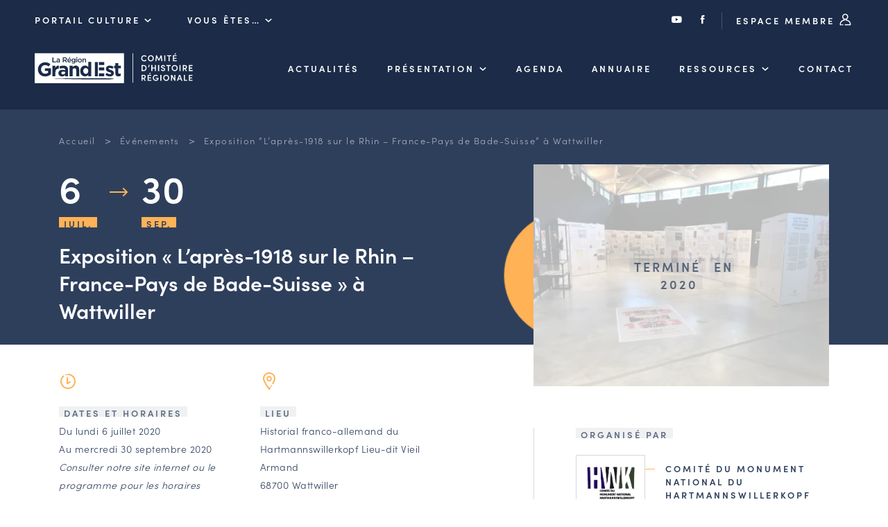

--- FILE ---
content_type: text/html; charset=UTF-8
request_url: https://chr.grandest.fr/evenements/exposition_lapres_1918_sur_le_rhin_france_pays_de_bade_suisse_a_wattwiller/
body_size: 7518
content:

<!DOCTYPE html>
<html lang="fr-FR">

<head>

  <meta charset="UTF-8">
  <meta name="viewport" content="width=device-width, initial-scale=1, shrink-to-fit=no, user-scalable=0, viewport-fit=cover">
  <link rel="profile" href="http://gmpg.org/xfn/11">

  
      <link rel="icon" type="image/png" sizes="32x32" href="https://chr.grandest.fr/wp-content/themes/theme_chr/static/favicon/favicon_32.png">
      <link rel="icon" type="image/png" sizes="64x64" href="https://chr.grandest.fr/wp-content/themes/theme_chr/static/favicon/favicon_64.png">
      <link rel="apple-touch-icon" sizes="120x120" href="https://chr.grandest.fr/wp-content/themes/theme_chr/static/favicon/touchicon_120.png">
      <link rel="apple-touch-icon" sizes="152x152" href="https://chr.grandest.fr/wp-content/themes/theme_chr/static/favicon/touchicon_152.png">
      <link rel="apple-touch-icon" sizes="167x167" href="https://chr.grandest.fr/wp-content/themes/theme_chr/static/favicon/touchicon_167.png">
      <link rel="apple-touch-icon" sizes="180x180" href="https://chr.grandest.fr/wp-content/themes/theme_chr/static/favicon/touchicon_180.png">
      <meta name='robots' content='index, follow, max-image-preview:large, max-snippet:-1, max-video-preview:-1' />
	
	
	<!-- This site is optimized with the Yoast SEO plugin v26.7 - https://yoast.com/wordpress/plugins/seo/ -->
	<title>Exposition &quot;L&#039;après-1918 sur le Rhin - France-Pays de Bade-Suisse&quot; à Wattwiller - Comité d&#039;Histoire Régionale</title>
	<link rel="canonical" href="https://chr.grandest.fr/evenements/exposition_lapres_1918_sur_le_rhin_france_pays_de_bade_suisse_a_wattwiller/" />
	<meta property="og:locale" content="fr_FR" />
	<meta property="og:type" content="article" />
	<meta property="og:title" content="Exposition &quot;L&#039;après-1918 sur le Rhin - France-Pays de Bade-Suisse&quot; à Wattwiller - Comité d&#039;Histoire Régionale" />
	<meta property="og:url" content="https://chr.grandest.fr/evenements/exposition_lapres_1918_sur_le_rhin_france_pays_de_bade_suisse_a_wattwiller/" />
	<meta property="og:site_name" content="Comité d&#039;Histoire Régionale" />
	<meta property="og:image" content="https://chr.grandest.fr/wp-content/uploads/sites/2/2022/03/apres-1918-4.jpg" />
	<meta property="og:image:width" content="2000" />
	<meta property="og:image:height" content="1500" />
	<meta property="og:image:type" content="image/jpeg" />
	<meta name="twitter:card" content="summary_large_image" />
	<script type="application/ld+json" class="yoast-schema-graph">{"@context":"https://schema.org","@graph":[{"@type":"WebPage","@id":"https://chr.grandest.fr/evenements/exposition_lapres_1918_sur_le_rhin_france_pays_de_bade_suisse_a_wattwiller/","url":"https://chr.grandest.fr/evenements/exposition_lapres_1918_sur_le_rhin_france_pays_de_bade_suisse_a_wattwiller/","name":"Exposition \"L'après-1918 sur le Rhin - France-Pays de Bade-Suisse\" à Wattwiller - Comité d&#039;Histoire Régionale","isPartOf":{"@id":"https://chr.grandest.fr/#website"},"primaryImageOfPage":{"@id":"https://chr.grandest.fr/evenements/exposition_lapres_1918_sur_le_rhin_france_pays_de_bade_suisse_a_wattwiller/#primaryimage"},"image":{"@id":"https://chr.grandest.fr/evenements/exposition_lapres_1918_sur_le_rhin_france_pays_de_bade_suisse_a_wattwiller/#primaryimage"},"thumbnailUrl":"https://chr.grandest.fr/wp-content/uploads/sites/2/2022/03/apres-1918-4.jpg","datePublished":"2021-12-31T23:00:00+00:00","breadcrumb":{"@id":"https://chr.grandest.fr/evenements/exposition_lapres_1918_sur_le_rhin_france_pays_de_bade_suisse_a_wattwiller/#breadcrumb"},"inLanguage":"fr-FR","potentialAction":[{"@type":"ReadAction","target":["https://chr.grandest.fr/evenements/exposition_lapres_1918_sur_le_rhin_france_pays_de_bade_suisse_a_wattwiller/"]}]},{"@type":"ImageObject","inLanguage":"fr-FR","@id":"https://chr.grandest.fr/evenements/exposition_lapres_1918_sur_le_rhin_france_pays_de_bade_suisse_a_wattwiller/#primaryimage","url":"https://chr.grandest.fr/wp-content/uploads/sites/2/2022/03/apres-1918-4.jpg","contentUrl":"https://chr.grandest.fr/wp-content/uploads/sites/2/2022/03/apres-1918-4.jpg","width":2000,"height":1500},{"@type":"BreadcrumbList","@id":"https://chr.grandest.fr/evenements/exposition_lapres_1918_sur_le_rhin_france_pays_de_bade_suisse_a_wattwiller/#breadcrumb","itemListElement":[{"@type":"ListItem","position":1,"name":"Accueil","item":"https://chr.grandest.fr/"},{"@type":"ListItem","position":2,"name":"Événements","item":"https://chr.grandest.fr/evenements/"},{"@type":"ListItem","position":3,"name":"Exposition &#8220;L&#8217;après-1918 sur le Rhin &#8211; France-Pays de Bade-Suisse&#8221; à Wattwiller"}]},{"@type":"WebSite","@id":"https://chr.grandest.fr/#website","url":"https://chr.grandest.fr/","name":"Comité d&#039;Histoire Régionale","description":"","potentialAction":[{"@type":"SearchAction","target":{"@type":"EntryPoint","urlTemplate":"https://chr.grandest.fr/?s={search_term_string}"},"query-input":{"@type":"PropertyValueSpecification","valueRequired":true,"valueName":"search_term_string"}}],"inLanguage":"fr-FR"}]}</script>
	<!-- / Yoast SEO plugin. -->


<link rel="alternate" type="application/rss+xml" title="Comité d&#039;Histoire Régionale &raquo; Flux" href="https://chr.grandest.fr/feed/" />
<script data-optimized="1" type="text/javascript">window._wpemojiSettings={"baseUrl":"https:\/\/s.w.org\/images\/core\/emoji\/16.0.1\/72x72\/","ext":".png","svgUrl":"https:\/\/s.w.org\/images\/core\/emoji\/16.0.1\/svg\/","svgExt":".svg","source":{"concatemoji":"https:\/\/chr.grandest.fr\/wp-includes\/js\/wp-emoji-release.min.js?ver=3812777bc0a744a978eb8788b4d6f816"}};
/*! This file is auto-generated */
!function(s,n){var o,i,e;function c(e){try{var t={supportTests:e,timestamp:(new Date).valueOf()};sessionStorage.setItem(o,JSON.stringify(t))}catch(e){}}function p(e,t,n){e.clearRect(0,0,e.canvas.width,e.canvas.height),e.fillText(t,0,0);var t=new Uint32Array(e.getImageData(0,0,e.canvas.width,e.canvas.height).data),a=(e.clearRect(0,0,e.canvas.width,e.canvas.height),e.fillText(n,0,0),new Uint32Array(e.getImageData(0,0,e.canvas.width,e.canvas.height).data));return t.every(function(e,t){return e===a[t]})}function u(e,t){e.clearRect(0,0,e.canvas.width,e.canvas.height),e.fillText(t,0,0);for(var n=e.getImageData(16,16,1,1),a=0;a<n.data.length;a++)if(0!==n.data[a])return!1;return!0}function f(e,t,n,a){switch(t){case"flag":return n(e,"\ud83c\udff3\ufe0f\u200d\u26a7\ufe0f","\ud83c\udff3\ufe0f\u200b\u26a7\ufe0f")?!1:!n(e,"\ud83c\udde8\ud83c\uddf6","\ud83c\udde8\u200b\ud83c\uddf6")&&!n(e,"\ud83c\udff4\udb40\udc67\udb40\udc62\udb40\udc65\udb40\udc6e\udb40\udc67\udb40\udc7f","\ud83c\udff4\u200b\udb40\udc67\u200b\udb40\udc62\u200b\udb40\udc65\u200b\udb40\udc6e\u200b\udb40\udc67\u200b\udb40\udc7f");case"emoji":return!a(e,"\ud83e\udedf")}return!1}function g(e,t,n,a){var r="undefined"!=typeof WorkerGlobalScope&&self instanceof WorkerGlobalScope?new OffscreenCanvas(300,150):s.createElement("canvas"),o=r.getContext("2d",{willReadFrequently:!0}),i=(o.textBaseline="top",o.font="600 32px Arial",{});return e.forEach(function(e){i[e]=t(o,e,n,a)}),i}function t(e){var t=s.createElement("script");t.src=e,t.defer=!0,s.head.appendChild(t)}"undefined"!=typeof Promise&&(o="wpEmojiSettingsSupports",i=["flag","emoji"],n.supports={everything:!0,everythingExceptFlag:!0},e=new Promise(function(e){s.addEventListener("DOMContentLoaded",e,{once:!0})}),new Promise(function(t){var n=function(){try{var e=JSON.parse(sessionStorage.getItem(o));if("object"==typeof e&&"number"==typeof e.timestamp&&(new Date).valueOf()<e.timestamp+604800&&"object"==typeof e.supportTests)return e.supportTests}catch(e){}return null}();if(!n){if("undefined"!=typeof Worker&&"undefined"!=typeof OffscreenCanvas&&"undefined"!=typeof URL&&URL.createObjectURL&&"undefined"!=typeof Blob)try{var e="postMessage("+g.toString()+"("+[JSON.stringify(i),f.toString(),p.toString(),u.toString()].join(",")+"));",a=new Blob([e],{type:"text/javascript"}),r=new Worker(URL.createObjectURL(a),{name:"wpTestEmojiSupports"});return void(r.onmessage=function(e){c(n=e.data),r.terminate(),t(n)})}catch(e){}c(n=g(i,f,p,u))}t(n)}).then(function(e){for(var t in e)n.supports[t]=e[t],n.supports.everything=n.supports.everything&&n.supports[t],"flag"!==t&&(n.supports.everythingExceptFlag=n.supports.everythingExceptFlag&&n.supports[t]);n.supports.everythingExceptFlag=n.supports.everythingExceptFlag&&!n.supports.flag,n.DOMReady=!1,n.readyCallback=function(){n.DOMReady=!0}}).then(function(){return e}).then(function(){var e;n.supports.everything||(n.readyCallback(),(e=n.source||{}).concatemoji?t(e.concatemoji):e.wpemoji&&e.twemoji&&(t(e.twemoji),t(e.wpemoji)))}))}((window,document),window._wpemojiSettings)</script>
<link data-optimized="2" rel="stylesheet" href="https://chr.grandest.fr/wp-content/litespeed/css/2/8c0b76b8466210bcc74ffdcd905a7e48.css?ver=cb7b3" />




<link rel='stylesheet' id='web-ui_style-css' href='https://chr.grandest.fr/wp-content/themes/theme_chr/dist/css/7e376d1f8b27211d37ea.css?ver=3812777bc0a744a978eb8788b4d6f816'  media='all' />

<script data-optimized="1" type="text/javascript" id="utils-js-extra">var userSettings={"url":"\/","uid":"0","time":"1768696247","secure":"1"}</script>
<script data-optimized="1"  src="https://chr.grandest.fr/wp-content/litespeed/js/2/42cc110b60c55a4555631993b8a17448.js?ver=c8ae4" id="utils-js"></script>
<script  src="https://chr.grandest.fr/wp-includes/js/jquery/jquery.min.js?ver=3.7.1" id="jquery-core-js"></script>
<link rel="https://api.w.org/" href="https://chr.grandest.fr/wp-json/" /><link rel="alternate" title="JSON" type="application/json" href="https://chr.grandest.fr/wp-json/wp/v2/evenements/4915" /><link rel='shortlink' href='https://chr.grandest.fr/?p=4915' />
<link rel="alternate" title="oEmbed (JSON)" type="application/json+oembed" href="https://chr.grandest.fr/wp-json/oembed/1.0/embed?url=https%3A%2F%2Fchr.grandest.fr%2Fevenements%2Fexposition_lapres_1918_sur_le_rhin_france_pays_de_bade_suisse_a_wattwiller%2F" />
<link rel="alternate" title="oEmbed (XML)" type="text/xml+oembed" href="https://chr.grandest.fr/wp-json/oembed/1.0/embed?url=https%3A%2F%2Fchr.grandest.fr%2Fevenements%2Fexposition_lapres_1918_sur_le_rhin_france_pays_de_bade_suisse_a_wattwiller%2F&#038;format=xml" />

  
  <!-- Matomo Tag Manager -->
  <script>var _mtm=window._mtm=window._mtm||[];_mtm.push({'mtm.startTime':(new Date().getTime()),'event':'mtm.Start'});var d=document,g=d.createElement('script'),s=d.getElementsByTagName('script')[0];g.async=!0;g.src='https://piwik.grandest.fr/piwik/js/container_Z05Bjnov.js';s.parentNode.insertBefore(g,s)</script>
  <!-- End Matomo Tag Manager -->

</head>

<body class="wp-singular evenements-template-default single single-evenements postid-4915 wp-theme-theme_chr">

<!-- START Message IE 10 or Less -->
<!--[if IE]><div id="alert-ie" class="c-content-white"><p>Oups, votre navigateur n’est pas à jour et vous pourriez rencontrer des problèmes de navigation sur le site.<br>Suivez un de ces liens pour y remédier :</p><br><div><a href="https://www.google.com/chrome/" target="_blank" class="browser"><i class="fab fa-chrome"></i><span>Google Chrome</span></a><a href="https://www.mozilla.org/fr/firefox/new/" target="_blank" class="browser"><i class="fab fa-firefox"></i><span>Mozilla Firefox</span></a><a href="https://www.microsoft.com/fr-fr/windows/microsoft-edge" target="_blank" class="browser"><i class="fab fa-edge"></i><span>Microsoft Edge</span></a></div><br><button class="btn js-alert-ie" type="button">Fermer</button></div><![endif]-->
<script>if (navigator.appVersion.indexOf("MSIE 10") !== -1) { document.write('<div id="alert-ie" class="c-content-white"><p>Oups, votre navigateur n’est pas à jour et vous pourriez rencontrer des problèmes de navigation sur le site.<br>Suivez un de ces liens pour y remédier :</p><br><div><a href="https://www.google.com/chrome/" target="_blank" class="browser"><i class="fab fa-chrome"></i><span>Google Chrome</span></a><a href="https://www.mozilla.org/fr/firefox/new/" target="_blank" class="browser"><i class="fab fa-firefox"></i><span>Mozilla Firefox</span></a><a href="https://www.microsoft.com/fr-fr/windows/microsoft-edge" target="_blank" class="browser"><i class="fab fa-edge"></i><span>Microsoft Edge</span></a></div><br><button class="btn js-alert-ie" type="button">Fermer</button></div>'); }</script>
<!-- END Message IE 10 or Less -->


<div class="wrapper">
  <header class="header ">
    <div class="header__wrapper">
            <div class="topnav">
        <div class="on_left">
          <div class="custom_menu_dropdown">
            <span class="is_btn">Portail Culture <i class="icon-chr-select"></i></span>
            <div>
                              <span><a href="https://chr.grandest.fr">Comité d&#039;Histoire Régionale</a></span>
                                    <span><a href="https://sri.grandest.fr">Service Inventaire et Patrimoines de la Région Grand Est</a></span>
                                </div>
          </div>
          <div class="custom_menu_dropdown">
            <span class="is_btn">Vous êtes… <i class="icon-chr-select"></i></span>
            <div>
                                <span><a href="https://chr.grandest.fr/le-chr-et-vous/amateurs-dhistoire-et-de-patrimoine/">Amateurs d’histoire et de patrimoine</a></span>
                                      <span><a href="https://chr.grandest.fr/le-chr-et-vous/responsables-de-structures/">Responsables de structures</a></span>
                                      <span><a href="https://chr.grandest.fr/le-chr-et-vous/etudiants-chercheurs/">Étudiants &#038; chercheurs</a></span>
                                </div>
          </div>
        </div>
        <div class="on_right">
          <a href="https://www.youtube.com/c/RegionGrandEst/" target="_blank"><i class="icon-youtube"></i></a>
          <a href="https://www.facebook.com/chrgrandest/" target="_blank"><i class="icon-facebook"></i></a>
          <a href="https://chr.grandest.fr/connexion/" class="is_btn">Espace membre <i class="icon-chr-connexion"></i></a>
        </div>
      </div>
      
              <div class="mainnav">
          <a href="https://chr.grandest.fr" class="is_logo"><img src="https://chr.grandest.fr/wp-content/themes/theme_chr/static/logo-chr-white.svg" alt="Comité d&#039;Histoire Régionale" class="logo" /></a>

          <nav class="menu">
                        <ul data-depth="1">
                                <li class="menu__item ">
                  <a href="https://chr.grandest.fr/actualites/" class="is_btn ">Actualités</a>
                                    </li>
                                <li class="menu__item has-submenu ">
                  <a href="https://chr.grandest.fr/comite-dhistoire-regionale/" class="is_btn ">Présentation</a>
                                        <ul class="submenu" data-depth="2">
                                                  <li ><a href="https://chr.grandest.fr/comite-dhistoire-regionale/les-missions-du-comite-dhistoire-regionale/">Les missions du CHR</a></li>
                                                  <li ><a href="https://chr.grandest.fr/comite-dhistoire-regionale/lequipeduchr/">L’équipe du CHR</a></li>
                                                  <li ><a href="https://chr.grandest.fr/comite-dhistoire-regionale/le-conseil-des-associations/">Le conseil des associations</a></li>
                                                  <li ><a href="https://chr.grandest.fr/comite-dhistoire-regionale/le-conseil-scientifique/">Le conseil scientifique</a></li>
                                                  <li ><a href="https://chr.grandest.fr/comite-dhistoire-regionale/les-actions-phares/">Les actions phares</a></li>
                                            </ul>
                                    </li>
                                <li class="menu__item ">
                  <a href="https://chr.grandest.fr/evenements/" class="is_btn ">Agenda</a>
                                    </li>
                                <li class="menu__item ">
                  <a href="/acteurs" class="is_btn ">Annuaire</a>
                                    </li>
                                <li class="menu__item has-submenu ">
                  <a href="" class="is_btn ">Ressources</a>
                                        <ul class="submenu" data-depth="2">
                                                  <li ><a href="https://chr.grandest.fr/ressources/offres-demploi-et-de-stage/">Offres d’emploi et de stage</a></li>
                                                  <li ><a href="https://chr.grandest.fr/ressources/bourse-dechange-des-acteurs/">Bourse d’échange</a></li>
                                                  <li ><a href="https://chr.grandest.fr/guides-et-outils-en-ligne/">Outils en ligne</a></li>
                                                  <li ><a href="https://chr.grandest.fr/ressources/cartes-des-naudin/">Cartes des Naudin</a></li>
                                            </ul>
                                    </li>
                                <li class="menu__item ">
                  <a href="https://chr.grandest.fr/contacter-le-comite-dhistoire-regional/" class="is_btn ">Contact</a>
                                    </li>
                            </ul>
                      </nav>
                    <div class="is_burger">
            <button class="menu-burger js-menu-burger" type="button" aria-controls="menu" aria-expanded="false" aria-label="Menu">
              <div class="burger">
                <img src="https://chr.grandest.fr/wp-content/themes/theme_chr/static/menu.svg" alt="" class="is--menu svg" />
                <img src="https://chr.grandest.fr/wp-content/themes/theme_chr/static/annuler.svg" alt="" class="is--close svg" />
              </div>
            </button>
          </div>
        </div>
          </div>
  </header>

  <main>

<section id="acteurs" class="section-space with-breadcrumb is--event">
  <div class="container">
    <div class="row">
      <div class="col">
        
<div class="breadcrumb">
  <span><span><a href="https://chr.grandest.fr/">Accueil</a></span></span>  &gt;  <span><a href="https://chr.grandest.fr/evenements/">Événements</a></span></span>  &gt;  <span class="breadcrumb_last" aria-current="page">Exposition &#8220;L&#8217;après-1918 sur le Rhin &#8211; France-Pays de Bade-Suisse&#8221; à Wattwiller</span></span></span></div>
        <div class="detail double">
          <div>
            <div class="txtwhite mh">
              <div class="date">
                                <span class="start">6<br /><span class="flag fsmall background-line bl-yellow">Juil.</span></span>
                <span class="end">30<br /><span class="flag fsmall background-line bl-yellow">Sep.</span></span>
                              </div>
                                          <h1 class="smaller-h1 more-space-top">Exposition « L&rsquo;après-1918 sur le Rhin &#8211; France-Pays de Bade-Suisse » à Wattwiller</h1>
            </div>

            <div class="is--ziplus rte">
              <div class="double">
                <div>
                  <img src="https://chr.grandest.fr/wp-content/themes/theme_chr/static/horaire.svg" alt="" class="svg" /><br /><br />
                  <span class="ib"><span class="flag fsmall background-line bl-dark">Dates et horaires</span></span>
                  <p>
                                          Du lundi 6 juillet 2020<br />
                      Au mercredi 30 septembre 2020                    
                                          <br /><em>Consulter notre site internet ou le programme pour les horaires détaillés</em>
                                      </p>

                                  </div>
                <div>
                  <img src="https://chr.grandest.fr/wp-content/themes/theme_chr/static/ville.svg" alt="" class="svg" /><br /><br />
                                      <span class="ib"><span class="flag fsmall background-line bl-dark">Lieu</span></span>
                    <p>Historial franco-allemand du Hartmannswillerkopf   Lieu-dit Vieil Armand<br />68700 Wattwiller</p>
                    <p><a href="https://maps.google.com/?q=Historial franco-allemand du Hartmannswillerkopf   Lieu-dit Vieil Armand, Wattwiller, 68700" class="btntxt" target="_blank">Voir l'itinéraire <i class="icon-lien-ext"></i></a></p>
                                  </div>
              </div>

              <br />
              <h3>L'événement</h3>
              <p>
                              <span class="flag fsmall background-line bl-dark">Exposition</span>
                            </p>
              <p>À la fin de la Première Guerre mondiale, toute l’Europe est profondément bouleversée. L’après-1918 se caractérise par de nombreux changements politiques, économiques et culturels. Dans le Rhin Supérieur, les contrôles de frontière divisent la population. La France récupère l’Alsace, l’Allemagne devient une République et la Suisse un État isolé en Europe. La période est marquée par la pauvreté et les crises mais aussi par l’essor extraordinaire d’une société moderne. <br /> Cette exposition propose une approche comparée de ces transformations en Alsace, en Bade et dans le Nord-Ouest de la Suisse entre 1918 et 1923. Développée en partenariat avec le Dreiländer Museum de Lörrach, elle est enrichie par de nombreux visuels et documents provenant de musées et de centres d’archives suisses, français et allemands.<br />Dossier de presse de l&rsquo;exposition : <link https://www.memorial-hwk.eu/uploads/files/2020/dossier_presse_apres_1918_web.pdf>https://www.memorial-hwk.eu/uploads/files/2020/dossier_presse_apres_1918_web.pdf</link> Historial franco-allemand et monument national du Hartmannswillerkopf :<br />Le Hartmannswillerkopf est un haut lieu de mémoire de la Grande Guerre comportant un monument national avec crypte et esplanade, un cimetière, un champ de bataille scénographié et le premier historial franco-allemand de la Grande Guerre. Il s&rsquo;agit de l&rsquo;un des 4 monuments nationaux de la Grande Guerre.</p>
                                                      </div>
          </div>
          <div>
            <div class="intro-wrapper">
              <picture><source srcset="https://chr.grandest.fr/wp-content/uploads/sites/2/2022/03/apres-1918-4-445x334.jpg.webp 1x, https://chr.grandest.fr/wp-content/uploads/sites/2/2022/03/apres-1918-4-890x668.jpg.webp 2x" type="image/webp" /><img src="https://chr.grandest.fr/wp-content/uploads/sites/2/2022/03/apres-1918-4-445x334.jpg" srcset="https://chr.grandest.fr/wp-content/uploads/sites/2/2022/03/apres-1918-4-890x668.jpg 2x" alt="apres_1918_4" /></picture>                              <div class="ended"><div class="end_wrapper">
                  <span class="flag background-line bl-dark">Terminé</span>
                  <span class="flag background-line bl-dark">en 2020</span>
                </div></div>
                          </div>
            <div class="organiser-wrapper">
              <div class="bdl">
                <span class="flag fsmall background-line bl-dark">Organisé par</span>
                                  <div class="organiser">
                    <a href="https://chr.grandest.fr/acteurs/comite-du-monument-du-hartmannswillerkopf/">
                                              <span class="actor-logo-wrapper"><span><img src="https://chr.grandest.fr/wp-content/uploads/sites/2/2022/01/logo-cmnhwk-vertical.jpg" alt="" /></span></span>
                                            <span class="h5">Comité du Monument National du Hartmannswillerkopf <i class="icon-chr-arrow-long reverse"></i></span>
                    </a>
                  </div>
                                
                              </div>
            </div>
          </div>
        </div>
      </div>
    </div>
  </div>
</section>




  </main>

  <footer class="footer">
        <div class="background-lightblue">
      <div class="container">
        <div class="row">
          <div class="col">
            <div class="quadra">
              <div>
                <h4>Comité<br />d’Histoire<br />Régionale</h4>
                <hr />
                <p><img src="https://chr.grandest.fr/wp-content/themes/theme_chr/static/logo-ge-white.svg" alt="Comité d&#039;Histoire Régionale" class="logo" /></p>
              </div>
              <div>
                <h5>Adresse & contact</h5>
                <p>5 rue de Jéricho<br />
CS 70441<br />
51000 CHALONS-EN-CHAMPAGNE CEDEX</p>
                <p><a href="tel:0387318145" class="btntxt">03 87 31 81 45</a></p>
                <p><a href="mailto:chr@grandest.fr" class="btntxt">chr@grandest.fr</a></p>
              </div>
              <div>
                <picture><source srcset="https://chr.grandest.fr/wp-content/uploads/sites/2/2021/04/newsletter-215x235.jpg.webp 1x, https://chr.grandest.fr/wp-content/uploads/sites/2/2021/04/newsletter-430x470.jpg.webp 2x" type="image/webp" /><img src="https://chr.grandest.fr/wp-content/uploads/sites/2/2021/04/newsletter-215x235.jpg" srcset="https://chr.grandest.fr/wp-content/uploads/sites/2/2021/04/newsletter-430x470.jpg 2x" alt="newsletter" /></picture>              </div>
              <div>
                <h5>S'abonner à la lettre d'information</h5>
                <p><a href="https://chr.grandest.fr/dernieres-lettres-dinformation" class="udl">Consulter les dernières lettres</a></p>
                <p class="msb"><a href="https://chr.grandest.fr/inscription-newsletter/" class="btn" target="_blank">Je m’inscris</a></p>
                <p><a href="https://www.youtube.com/c/RegionGrandEst/" class="picto" target="_blank"><i class="icon-youtube"></i></a><a href="https://www.facebook.com/chrgrandest/" class="picto" target="_blank"><i class="icon-facebook"></i></a></p>
              </div>
            </div>
          </div>
        </div>
      </div>
    </div>
    
    <div class="background-darkblue">
      <div class="container">
        <div class="col">
          <div class="row">
                          <a href="https://chr.grandest.fr/mentions-legales/" >Mentions légales</a>
                              <a href="https://chr.grandest.fr/aide-accessibilite/" >Aide &#038; accessibilité</a>
                              <a href="https://www.grandest.fr/donnees-personnelles/" target="_blank">Données personnelles <i class="icon-lien-ext"></i></a>
                              <a href="https://chr.grandest.fr/mentions-legales/#cookies" >Cookies</a>
                
            <a href="https://www.adipso.com" target="_blank" class="adipso"><i class="icon-adipso"></i><span class="sr-only">Adipso, agence web et mobile à Strasbourg</span></a>
          </div>
        </div>
      </div>
    </div>
  </footer>

  <script type="speculationrules">
{"prefetch":[{"source":"document","where":{"and":[{"href_matches":"\/*"},{"not":{"href_matches":["\/wp-*.php","\/wp-admin\/*","\/wp-content\/uploads\/sites\/2\/*","\/wp-content\/*","\/wp-content\/plugins\/*","\/wp-content\/themes\/theme_chr\/*","\/*\\?(.+)"]}},{"not":{"selector_matches":"a[rel~=\"nofollow\"]"}},{"not":{"selector_matches":".no-prefetch, .no-prefetch a"}}]},"eagerness":"conservative"}]}
</script>
<script data-optimized="1" type="text/javascript">var relevanssi_rt_regex=/(&|\?)_(rt|rt_nonce)=(\w+)/g
var newUrl=window.location.search.replace(relevanssi_rt_regex,'')
if(newUrl.substr(0,1)=='&'){newUrl='?'+newUrl.substr(1)}
history.replaceState(null,null,window.location.pathname+newUrl+window.location.hash)</script>
<script data-optimized="1"  src="https://chr.grandest.fr/wp-content/litespeed/js/2/6afc5f462bf3e4c10747f75d7041856e.js?ver=50d91" id="editor-js"></script>
<script data-optimized="1"  id="editor-js-after">window.wp.oldEditor=window.wp.editor</script>
<script data-optimized="1" type="text/javascript" id="web-ui_script-js-extra">var ajaxurl="https:\/\/chr.grandest.fr\/wp-admin\/admin-ajax.php"</script>
<script data-optimized="1"  src="https://chr.grandest.fr/wp-content/litespeed/js/2/ebaca99948e70bbe52ac8391816b10a0.js?ver=4bbc4" id="web-ui_script-js"></script>
<script data-optimized="1"  src="https://chr.grandest.fr/wp-content/litespeed/js/2/053352a9cc8d9f950b2cea166c1cca42.js?ver=9f5bf" id="web-ui_navigation-js"></script>
<script data-optimized="1"  src="https://chr.grandest.fr/wp-content/litespeed/js/2/072e4d55f965156be62c4d5480d71e16.js?ver=8dbe4" id="wp-polyfill-js"></script>
<script data-optimized="1" type="text/javascript" id="adipso-forms-front-js-extra">var adipsoFormsFrontSettings={"ajaxUrl":"https:\/\/chr.grandest.fr\/wp-admin\/admin-ajax.php"}</script>
<script data-optimized="1"  src="https://chr.grandest.fr/wp-content/litespeed/js/2/c3a78b762f2689a1f111303544927eb6.js?ver=2b772" id="adipso-forms-front-js"></script>

</div>
</body>
</html>


<!-- Page cached by LiteSpeed Cache 7.7 on 2026-01-18 01:30:51 -->

--- FILE ---
content_type: image/svg+xml
request_url: https://chr.grandest.fr/wp-content/themes/theme_chr/static/annuler.svg
body_size: -364
content:
<?xml version="1.0" encoding="utf-8"?>
<!-- Generator: Adobe Illustrator 25.0.1, SVG Export Plug-In . SVG Version: 6.00 Build 0)  -->
<svg version="1.1" id="Capa_1" xmlns="http://www.w3.org/2000/svg" xmlns:xlink="http://www.w3.org/1999/xlink" x="0px" y="0px"
	 viewBox="0 0 241.2 241.2" style="enable-background:new 0 0 241.2 241.2;" xml:space="preserve">
<style type="text/css">
	.st0{fill-rule:evenodd;clip-rule:evenodd;}
</style>
<polygon class="st0" points="239.5,23.3 217.9,1.6 120.6,99 23.3,1.6 1.6,23.3 99,120.6 1.6,217.9 23.3,239.5 120.6,142.2 
	217.9,239.5 239.5,217.9 142.2,120.6 "/>
</svg>
